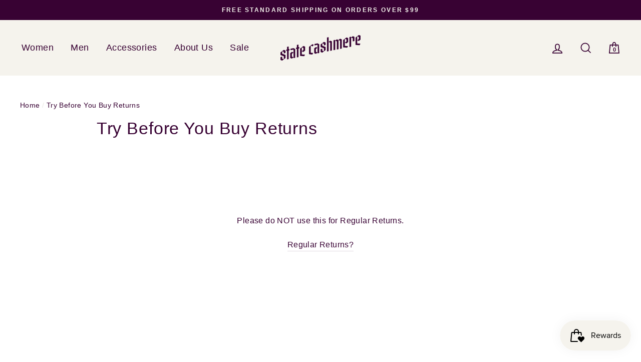

--- FILE ---
content_type: application/javascript
request_url: https://ecommplugins-trustboxsettings.trustpilot.com/state-cashmere.myshopify.com.js?settings=1713467932928&shop=state-cashmere.myshopify.com
body_size: 1339
content:
const trustpilot_trustbox_settings = {"trustboxes":[{"enabled":"enabled","snippet":"[base64]","customizations":"[base64]","page":"product","position":"after","corner":"top: #{Y}px; left: #{X}px;","paddingx":"0","paddingy":"0","zindex":"","clear":"both","xpaths":"[base64]","sku":"TRUSTPILOT_SKU_VALUE_3499998183526,st3122nuetralstripes,TRUSTPILOT_SKU_VALUE_27934276812902,st3122nuetralstripem,TRUSTPILOT_SKU_VALUE_27934276845670,st3122nuetralstripel,TRUSTPILOT_SKU_VALUE_27934276878438,st3122nuetralstripexl,TRUSTPILOT_SKU_VALUE_27934276911206,st3122goldstripes,TRUSTPILOT_SKU_VALUE_27934276550758,st3122goldstripem,TRUSTPILOT_SKU_VALUE_27934276583526,st3122goldstripel,TRUSTPILOT_SKU_VALUE_27934276616294,st3122goldstripexl,TRUSTPILOT_SKU_VALUE_27934276649062,st3122nudepinkstripes,TRUSTPILOT_SKU_VALUE_27934276681830,st3122nudepinkstripem,TRUSTPILOT_SKU_VALUE_27934276714598,st3122nudepinkstripel,TRUSTPILOT_SKU_VALUE_27934276747366,st3122nudepinkstripexl,TRUSTPILOT_SKU_VALUE_27934276780134","widgetName":"Product Reviews MultiSource SEO","repeatable":true,"uuid":"cda238ce-b34a-e238-5b5c-07348f1825ba","error":null,"width":"0","height":"0","locale":"en-US"}]};
dispatchEvent(new CustomEvent('trustpilotTrustboxSettingsLoaded'));